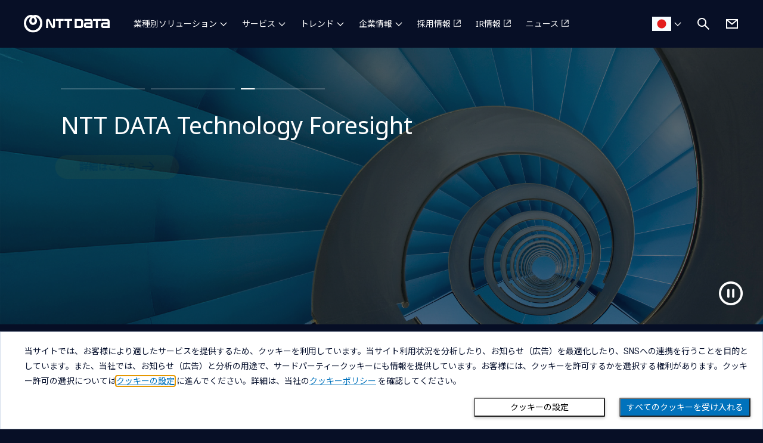

--- FILE ---
content_type: text/html; charset=utf-8
request_url: https://www.nttdata.com/jp/ja/
body_size: 12373
content:
<!DOCTYPE html>
<html lang="ja">
<head>
    
    <!-- Global Google Tag Manager -->
<script>(function(w,d,s,l,i){w[l]=w[l]||[];w[l].push({'gtm.start':
new Date().getTime(),event:'gtm.js'});var f=d.getElementsByTagName(s)[0],
j=d.createElement(s),dl=l!='dataLayer'?'&l='+l:'';j.async=true;j.src=
'https://www.googletagmanager.com/gtm.js?id='+i+dl;f.parentNode.insertBefore(j,f);
})(window,document,'script','dataLayer','GTM-5QJ7NFN');</script>

<script>(function(w,d,s,l,i){w[l]=w[l]||[];w[l].push({'gtm.start':
new Date().getTime(),event:'gtm.js'});var f=d.getElementsByTagName(s)[0],
j=d.createElement(s),dl=l!='dataLayer'?'&l='+l:'';j.async=true;j.src=
'https://www.googletagmanager.com/gtm.js?id='+i+dl;f.parentNode.insertBefore(j,f);
})(window,document,'script','dataLayer','GTM-TBMFKLH');</script>

<script>(function(w,d,s,l,i){w[l]=w[l]||[];w[l].push({'gtm.start':
new Date().getTime(),event:'gtm.js'});var f=d.getElementsByTagName(s)[0],
j=d.createElement(s),dl=l!='dataLayer'?'&l='+l:'';j.async=true;j.src=
'https://www.googletagmanager.com/gtm.js?id='+i+dl;f.parentNode.insertBefore(j,f);
})(window,document,'script','dataLayer','GTM-W9LKSTM');</script>

<script type="text/javascript" src="//nexus.ensighten.com/uw-nttdata/jp_ja/Bootstrap.js"></script>

<meta charset="utf-8">
<meta http-equiv="X-UA-Compatible" content="IE=edge">
<meta name="viewport" content="width=device-width, initial-scale=1">
<meta name="format-detection" content="telephone=no, address=no, email=no">
<title>NTTデータ</title>
<meta name="description" content="NTTデータ（国内事業会社）のウェブサイトです。NTTデータはテクノロジーを活用した事業変革や社会課題の解決に向けて、お客さまとともに未来を見つめ、さまざまなサービスを提供します。">
<link rel="canonical" href="https://www.nttdata.com/jp/ja/">
<link rel="shortcut icon" href="/jp/ja/-/media/assets/images/favicon.svg?rev=8365ca66efe648568ba9c65b837f66a6">
<link rel="apple-touch-icon-precomposed" href="/jp/ja/-/media/assets/images/apple-touch-icon.png?rev=5d128fccc2894d1ba2c7876f284fddd7">
<link rel="icon" type="image/png" href="/jp/ja/-/media/assets/images/android-chrome-256256.png?rev=b1d7877f056340d181794ead6f1b3c16">
<meta name="google-site-verification" content="jV65plYr6xAjIDW6WpXsrqB-EQZPPldA_mI0BalE7ww" />
<style>
.u-b-trbl-solid-white {
    border: 2px solid #FFF;
    padding: 3%;
}
  @media screen and (max-width: 767px) {
    a:hover .c-btn-text-arrow.c-btn-text-arrow--white-pc.c-btn-text-external::after {
      background-image: url(/jp/ja/-/media/assets/images/icon/white/external_link.svg) !important;
    }
  }  

  .c-btn-text-external--white {
    display: inline-flex;
    align-items: center;
    background: none;
    color: #fff;
    font-size: 1.4rem;
    font-weight: 700;
    line-height: 1;
    cursor: pointer;
  }

  .c-btn-text-external--white::after {
    content: '';
    flex: none;
    position: relative;
    left: 0;
    top: -1px;
    background: url(-/media/fdcaea6d61a64652be4cd66a4dcb91d3.ashx) no-repeat;
    background-size: 100%;
    margin-left: 8px;
    width: 16px;
    height: 16px;
  }
@media screen and (min-width: 768px) {
    #spotlight .p-block__inner {
        padding-top: 40px;
    }
}
</style>
<script type="application/ld+json">
{
  "@context": "https://schema.org",
  "@type": "WebSite",
  "name": "NTT DATA",
  "url": "https://www.nttdata.com/jp/ja/",
  "publisher": {
    "@type": "Organization",
    "name": "NTT DATA",
    "logo": "https://www.nttdata.com/jp/ja/-/media/assets/images/android-chrome-256256.png",
    "sameAs": [
    "https://www.facebook.com/NTTDATAJapan",
    "https://twitter.com/NTTDATA_PR"
    ],
  "image": [
      {
        "@type": "ImageObject",
        "url": "https://www.nttdata.com/jp/ja/-/media/assets/images/android-chrome-256256.png",
        "width": 256,
        "height": 256
      }
    ],
    "telephone": "03-5546-8202",
    "address": {
      "@type": "PostalAddress",
      "streetAddress": "豊洲3-3-3 豊洲センタービル",
      "addressLocality": "江東区",
      "addressRegion": "東京都",
      "addressCountry": "JP",
      "postalCode": "135-6033"
    }
  },
  "description": "NTTデータ（国内事業会社）のウェブサイトです。NTTデータはテクノロジーを活用した事業変革や社会課題の解決に向けて、お客さまとともに未来を見つめ、さまざまなサービスを提供します。"
}
</script>
<meta property="og:locale" content="ja-JP">
<meta property="og:type" content="website">
<meta property="og:site_name" content="NTTデータ">
<meta property="og:image" content="https://www.nttdata.com/jp/ja/-/media/assets/images/sns_share.png?rev=583d5951ace649c08be7a88679328a3b">
<meta property="og:url" content="https://www.nttdata.com/jp/ja/">
<meta property="og:title" content="NTTデータ">
<meta property="og:description" content="NTTデータ（国内事業会社）のウェブサイトです。NTTデータはテクノロジーを活用した事業変革や社会課題の解決に向けて、お客さまとともに未来を見つめ、さまざまなサービスを提供します。">
<meta name="twitter:card" content="summary">

<link rel="preconnect" href="https://fonts.googleapis.com">
<link rel="preconnect" href="https://fonts.gstatic.com" crossorigin>
<link href="https://fonts.googleapis.com/css2?family=Noto+Sans+JP:wght@400&display=swap" rel="stylesheet">
<link href="https://fonts.googleapis.com/css2?family=Noto+Sans:wght@100;300;400;500;700;900&display=swap" rel="stylesheet">



<link id="568094165f6840c2898e9d3de0d6b1f1" href="/jp/ja/-/media/assets/css/allmin.css?rev=75ee294b6212428ab97566d5cb44ab61" rel="stylesheet">
<link id="a6752fae35db4d77a09d811cc9cadde4" href="/styles/newCountry-selector.min.css?202408291440" rel="stylesheet">
<link id="2e73d4c2eb964fed8a4edf1ea3cc26ff" href="/jp/ja/-/media/assets/css/libs/swiperbundlemin.css?rev=ba00ed2b854743cab22ec67967a204f7" rel="stylesheet">
<link id="b2068a32b5034dafb7eb2d5bbfbeeaa4" href="/jp/ja/-/media/assets/css/style.css?rev=f11f5ab8ff5c449280eedd777c8def38" rel="stylesheet">


    

</head>
<body>
    
<!-- Google Tag Manager (noscript) -->
<noscript><iframe src="https://www.googletagmanager.com/ns.html?id=GTM-5QJ7NFN"
height="0" width="0" style="display:none;visibility:hidden"></iframe></noscript>
<!-- End Google Tag Manager (noscript) -->

<!-- Google Tag Manager (noscript) -->
<noscript><iframe src="https://www.googletagmanager.com/ns.html?id=GTM-TBMFKLH"
height="0" width="0" style="display:none;visibility:hidden"></iframe></noscript>
<!-- End Google Tag Manager (noscript) -->

<!-- Google Tag Manager (noscript) -->
<noscript><iframe src="https://www.googletagmanager.com/ns.html?id=GTM-W9LKSTM"
height="0" width="0" style="display:none;visibility:hidden"></iframe></noscript>
<!-- End Google Tag Manager (noscript) -->
    

    <div class="l-wrapper">
        <div class="l-wrapper__inner">
            
<header  class="l-header-ed23 is-jp is-regional ">
    <div class="l-header-ed23__inner">
        <div class="l-header-ed23__logo">
<h1>                <a href="/jp/ja" tracking_variable="global_navigation_logo">
                    <img src="/jp/ja/-/media/assets/images/header_logo.svg?iar=0&amp;rev=010dc1bd851f4d2aaaaf407cf338776b" class="l-header-ed23__logo__img u-w-100p" alt="NTT DATA Japan Corporation" DisableWebEdit="True" />
                </a>
</h1>
        </div>

<nav class="l-header-ed23__nav" id="navigation">
    <ul class="l-header-ed23__nav-main">
            <li class="l-header-ed23__nav-main__item ">
                        <button type="button" aria-controls="industries" aria-expanded="false" tracking-variable="global_navigation_industries">
                            業種別ソリューション
                        </button>
                            <div class="l-header-ed23__nav-main__item-wrap" id="industries">
                                <div class="l-header-ed23__nav-main__item-wrap__inner">

                                    <ul class="l-header-ed23__nav-main__second ">
                                            <li class="l-header-ed23__nav-main__second-item l-header-ed23__nav-main__second-item--large">
                                                <a href="/jp/ja/industries" honyaku="Industries" DisableWebEdit="True" tracking-variable="global_navigation_industries" navigation-category="industries">業種別ソリューション</a>
                                            </li>
                                                                                    <li class="l-header-ed23__nav-main__second-item ">
<a href="/jp/ja/industries/finance" honyaku="Financial-Services" DisableWebEdit="True" tracking-variable="global_navigation_industries" navigation-category="industries">金融</a>                                            </li>
                                            <li class="l-header-ed23__nav-main__second-item ">
<a href="/jp/ja/industries/government" honyaku="Public-Sector" DisableWebEdit="True" tracking-variable="global_navigation_industries" navigation-category="industries">官公庁・自治体</a>                                            </li>
                                            <li class="l-header-ed23__nav-main__second-item ">
<a href="/jp/ja/industries/healthcare" honyaku="Healthcare" DisableWebEdit="True" tracking-variable="global_navigation_industries" navigation-category="industries">医療・ヘルスケア</a>                                            </li>
                                            <li class="l-header-ed23__nav-main__second-item ">
<a href="/jp/ja/industries/resilience" honyaku="Resilience" DisableWebEdit="True" tracking-variable="global_navigation_industries" navigation-category="industries">防災・レジリエンス</a>                                            </li>
                                            <li class="l-header-ed23__nav-main__second-item ">
<a href="/jp/ja/industries/food" honyaku="Food" DisableWebEdit="True" tracking-variable="global_navigation_industries" navigation-category="industries">食品</a>                                            </li>
                                            <li class="l-header-ed23__nav-main__second-item ">
<a href="/jp/ja/industries/retail-distribution" honyaku="Retail-Distribution" DisableWebEdit="True" tracking-variable="global_navigation_industries" navigation-category="industries">流通・小売</a>                                            </li>
                                            <li class="l-header-ed23__nav-main__second-item ">
<a href="/jp/ja/industries/mobility" honyaku="Automotive" DisableWebEdit="True" tracking-variable="global_navigation_industries" navigation-category="industries">モビリティ</a>                                            </li>
                                            <li class="l-header-ed23__nav-main__second-item ">
<a href="/jp/ja/industries/lifescience" title="製薬・ライフサイエンス" honyaku="Life-Sciences-Pharma" DisableWebEdit="True" tracking-variable="global_navigation_industries" navigation-category="industries">製薬・ライフサイエンス</a>                                            </li>
                                            <li class="l-header-ed23__nav-main__second-item ">
<a href="/jp/ja/industries/agriculture" honyaku="Agriculture" DisableWebEdit="True" tracking-variable="global_navigation_industries" navigation-category="industries">食農・農業</a>                                            </li>
                                            <li class="l-header-ed23__nav-main__second-item ">
<a href="/jp/ja/industries/manufacturing" honyaku="Manufacturing" DisableWebEdit="True" tracking-variable="global_navigation_industries" navigation-category="industries">製造</a>                                            </li>
                                            <li class="l-header-ed23__nav-main__second-item ">
<a href="/jp/ja/industries/telecom_media" honyaku="Telco-Media" DisableWebEdit="True" tracking-variable="global_navigation_industries" navigation-category="industries">通信・放送</a>                                            </li>
                                            <li class="l-header-ed23__nav-main__second-item ">
<a href="/jp/ja/industries/utility" honyaku="Energy-Utilities" DisableWebEdit="True" tracking-variable="global_navigation_industries" navigation-category="industries">電力・ガス・水道</a>                                            </li>
                                            <li class="l-header-ed23__nav-main__second-item ">
<a href="/jp/ja/industries/construction" honyaku="Construction" DisableWebEdit="True" tracking-variable="global_navigation_industries" navigation-category="industries">建設・不動産</a>                                            </li>
                                            <li class="l-header-ed23__nav-main__second-item ">
<a href="/jp/ja/industries/individual" honyaku="Individual" DisableWebEdit="True" tracking-variable="global_navigation_industries" navigation-category="industries">個人のお客さま向け</a>                                            </li>
                                            <li class="l-header-ed23__nav-main__second-item ">
<a href="/jp/ja/industries/education" honyaku="Higher-Education-Research" DisableWebEdit="True" tracking-variable="global_navigation_industries" navigation-category="industries">教育</a>                                            </li>
                                    </ul>
                                </div>
                            </div>
            </li>
            <li class="l-header-ed23__nav-main__item ">
                        <button type="button" aria-controls="services" aria-expanded="false" tracking-variable="global_navigation_services">
                            サービス
                        </button>
                            <div class="l-header-ed23__nav-main__item-wrap" id="services">
                                <div class="l-header-ed23__nav-main__item-wrap__inner">

                                    <ul class="l-header-ed23__nav-main__second l-header-ed23__nav-main__second--4column">
                                            <li class="l-header-ed23__nav-main__second-item l-header-ed23__nav-main__second-item--large">
                                                <a href="/jp/ja/services" honyaku="Services" DisableWebEdit="True" tracking-variable="global_navigation_services" navigation-category="services">サービス</a>
                                            </li>
                                                                                    <li class="l-header-ed23__nav-main__second-item ">
                                                    <span class="l-header-ed23__nav-main__second-item__low-title">コンサルティング</span>
                                                    <ul class="l-header-ed23__nav-main__second__low">
                                                        
                                                                <li class="l-header-ed23__nav-main__second__low-item">
                                                                    <a href="/jp/ja/services/consulting" honyaku="Consulting" DisableWebEdit="True" tracking-variable="global_navigation_services" navigation-category="services">NTT DATAのコンサルティング</a>
                                                                </li>
                                                                <li class="l-header-ed23__nav-main__second__low-item">
                                                                    <a href="/jp/ja/services/strategy-consulting" honyaku="Strategy-Consulting" DisableWebEdit="True" tracking-variable="global_navigation_services" navigation-category="services">戦略コンサルティング</a>
                                                                </li>
                                                                <li class="l-header-ed23__nav-main__second__low-item">
                                                                    <a href="/jp/ja/services/social-innovation-consulting" honyaku="Social-Innovation-Consulting" DisableWebEdit="True" tracking-variable="global_navigation_services" navigation-category="services">社会課題コンサルティング</a>
                                                                </li>
                                                                <li class="l-header-ed23__nav-main__second__low-item">
                                                                    <a href="/jp/ja/services/business-consulting" honyaku="Business-Consulting" DisableWebEdit="True" tracking-variable="global_navigation_services" navigation-category="services">業務コンサルティング</a>
                                                                </li>
                                                                <li class="l-header-ed23__nav-main__second__low-item">
                                                                    <a href="/jp/ja/services/design-consulting" honyaku="Design-Consulting" DisableWebEdit="True" tracking-variable="global_navigation_services" navigation-category="services">デザインコンサルティング</a>
                                                                </li>
                                                                <li class="l-header-ed23__nav-main__second__low-item">
                                                                    <a href="/jp/ja/services/transformation-support" honyaku="Transformation-Support" DisableWebEdit="True" tracking-variable="global_navigation_services" navigation-category="services">変革支援コンサルティング</a>
                                                                </li>
                                                                <li class="l-header-ed23__nav-main__second__low-item">
                                                                    <a href="/jp/ja/services/application-services" honyaku="Application-Services" DisableWebEdit="True" tracking-variable="global_navigation_services" navigation-category="services">アプリケーション・サービス</a>
                                                                </li>
                                                                <li class="l-header-ed23__nav-main__second__low-item">
                                                                    <a href="/jp/ja/services/technology-consulting" honyaku="Technology-Consulting" DisableWebEdit="True" tracking-variable="global_navigation_services" navigation-category="services">テクノロジーコンサルティング</a>
                                                                </li>
                                                    </ul>
                                            </li>
                                            <li class="l-header-ed23__nav-main__second-item ">
                                                    <span class="l-header-ed23__nav-main__second-item__low-title">ビジネスニーズ</span>
                                                    <ul class="l-header-ed23__nav-main__second__low">
                                                        
                                                                <li class="l-header-ed23__nav-main__second__low-item">
                                                                    <a href="/jp/ja/services/crm" honyaku="CRM" DisableWebEdit="True" tracking-variable="global_navigation_services" navigation-category="services">CRM（Salesforce）</a>
                                                                </li>
                                                                <li class="l-header-ed23__nav-main__second__low-item">
                                                                    <a href="/jp/ja/services/erp" honyaku="ERP" DisableWebEdit="True" tracking-variable="global_navigation_services" navigation-category="services">ERP（SAP/Biz∫）</a>
                                                                </li>
                                                                <li class="l-header-ed23__nav-main__second__low-item">
                                                                    <a href="/jp/ja/services/payment" honyaku="Payment" DisableWebEdit="True" tracking-variable="global_navigation_services" navigation-category="services">顧客接点・決済</a>
                                                                </li>
                                                                <li class="l-header-ed23__nav-main__second__low-item">
                                                                    <a href="/jp/ja/services/carbon-neutral" honyaku="Carbon-Neutral" DisableWebEdit="True" tracking-variable="global_navigation_services" navigation-category="services">カーボンニュートラル</a>
                                                                </li>
                                                                <li class="l-header-ed23__nav-main__second__low-item">
                                                                    <a href="/jp/ja/services/scm" DisableWebEdit="True" tracking-variable="global_navigation_services" navigation-category="services">SCM</a>
                                                                </li>
                                                                <li class="l-header-ed23__nav-main__second__low-item">
                                                                    <a href="/jp/ja/services/logistics" honyaku="Scm-Logistics" DisableWebEdit="True" tracking-variable="global_navigation_services" navigation-category="services">ロジスティクス</a>
                                                                </li>
                                                                <li class="l-header-ed23__nav-main__second__low-item">
                                                                    <a href="/jp/ja/services/electronic_application" honyaku="Electronic-Application" DisableWebEdit="True" tracking-variable="global_navigation_services" navigation-category="services">電子申請</a>
                                                                </li>
                                                    </ul>
                                            </li>
                                            <li class="l-header-ed23__nav-main__second-item ">
                                                    <span class="l-header-ed23__nav-main__second-item__low-title">テクノロジー</span>
                                                    <ul class="l-header-ed23__nav-main__second__low">
                                                        
                                                                <li class="l-header-ed23__nav-main__second__low-item">
                                                                    <a href="/jp/ja/services/data-and-intelligence" honyaku="Data-Intelligence" DisableWebEdit="True" tracking-variable="global_navigation_services" navigation-category="services">データ＆インテリジェンス</a>
                                                                </li>
                                                                <li class="l-header-ed23__nav-main__second__low-item">
                                                                    <a href="/jp/ja/services/generative-ai" honyaku="Generative-Ai" DisableWebEdit="True" tracking-variable="global_navigation_services" navigation-category="services">生成AI（Generative AI）</a>
                                                                </li>
                                                                <li class="l-header-ed23__nav-main__second__low-item">
                                                                    <a href="/jp/ja/services/adm" honyaku="Adm" DisableWebEdit="True" tracking-variable="global_navigation_services" navigation-category="services">アプリケーション開発・管理</a>
                                                                </li>
                                                                <li class="l-header-ed23__nav-main__second__low-item">
                                                                    <a href="/jp/ja/services/dataspace" honyaku="Data-Space" DisableWebEdit="True" tracking-variable="global_navigation_services" navigation-category="services">データスペース</a>
                                                                </li>
                                                                <li class="l-header-ed23__nav-main__second__low-item">
                                                                    <a href="/jp/ja/services/blockchain" honyaku="Blockchain" DisableWebEdit="True" tracking-variable="global_navigation_services" navigation-category="services">ブロックチェーン</a>
                                                                </li>
                                                                <li class="l-header-ed23__nav-main__second__low-item">
                                                                    <a href="/jp/ja/services/quantum" honyaku="Quantum" DisableWebEdit="True" tracking-variable="global_navigation_services" navigation-category="services">量子コンピュータ・イジングマシン</a>
                                                                </li>
                                                                <li class="l-header-ed23__nav-main__second__low-item">
                                                                    <a href="/jp/ja/services/digital-twin" honyaku="Digital-Twin" DisableWebEdit="True" tracking-variable="global_navigation_services" navigation-category="services">デジタルツイン</a>
                                                                </li>
                                                                <li class="l-header-ed23__nav-main__second__low-item">
                                                                    <a href="/jp/ja/services/iot" honyaku="Iot" DisableWebEdit="True" tracking-variable="global_navigation_services" navigation-category="services">IoT</a>
                                                                </li>
                                                                <li class="l-header-ed23__nav-main__second__low-item">
                                                                    <a href="/jp/ja/services/robotics" honyaku="Robotics" DisableWebEdit="True" tracking-variable="global_navigation_services" navigation-category="services">ロボティクス・RPA</a>
                                                                </li>
                                                    </ul>
                                            </li>
                                            <li class="l-header-ed23__nav-main__second-item ">
                                                    <span class="l-header-ed23__nav-main__second-item__low-title">ITインフラ・運用</span>
                                                    <ul class="l-header-ed23__nav-main__second__low">
                                                        
                                                                <li class="l-header-ed23__nav-main__second__low-item">
                                                                    <a href="/jp/ja/services/cloud" honyaku="Cloud" DisableWebEdit="True" tracking-variable="global_navigation_services" navigation-category="services">クラウド</a>
                                                                </li>
                                                                <li class="l-header-ed23__nav-main__second__low-item">
                                                                    <a href="/jp/ja/services/network" honyaku="Network-Services" DisableWebEdit="True" tracking-variable="global_navigation_services" navigation-category="services">ネットワーク</a>
                                                                </li>
                                                                <li class="l-header-ed23__nav-main__second__low-item">
                                                                    <a href="/jp/ja/services/datacenter" honyaku="Data-Center-Services" DisableWebEdit="True" tracking-variable="global_navigation_services" navigation-category="services">データセンター</a>
                                                                </li>
                                                                <li class="l-header-ed23__nav-main__second__low-item">
                                                                    <a href="/jp/ja/services/security" honyaku="Cybersecurity" DisableWebEdit="True" tracking-variable="global_navigation_services" navigation-category="services">サイバーセキュリティ</a>
                                                                </li>
                                                                <li class="l-header-ed23__nav-main__second__low-item">
                                                                    <a href="/jp/ja/services/business-process-services" honyaku="BPS" DisableWebEdit="True" tracking-variable="global_navigation_services" navigation-category="services">BPS（Business Process Services）</a>
                                                                </li>
                                                    </ul>
                                            </li>
                                    </ul>
                                </div>
                            </div>
            </li>
            <li class="l-header-ed23__nav-main__item ">
                        <button type="button" aria-controls="trend" aria-expanded="false" tracking-variable="global_navigation_trend">
                            トレンド
                        </button>
                            <div class="l-header-ed23__nav-main__item-wrap" id="trend">
                                <div class="l-header-ed23__nav-main__item-wrap__inner">

                                    <ul class="l-header-ed23__nav-main__second ">
                                                                                    <li class="l-header-ed23__nav-main__second-item ">
                                                    <span class="l-header-ed23__nav-main__second-item__low-title">ブログ: DATA INSIGHT</span>
                                                    <ul class="l-header-ed23__nav-main__second__low">
                                                        
                                                                <li class="l-header-ed23__nav-main__second__low-item">
                                                                    <a href="/jp/ja/trends/data-insight/industry" honyaku="Blog-Trends" DisableWebEdit="True" tracking-variable="global_navigation_trend" navigation-category="trend">業界トレンド／展望</a>
                                                                </li>
                                                                <li class="l-header-ed23__nav-main__second__low-item">
                                                                    <a href="/jp/ja/trends/data-insight/tech" honyaku="Blog-Foresights" DisableWebEdit="True" tracking-variable="global_navigation_trend" navigation-category="trend">技術トレンド／展望</a>
                                                                </li>
                                                                <li class="l-header-ed23__nav-main__second__low-item">
                                                                    <a href="/jp/ja/trends/data-insight/cases" honyaku="Blog-Cases" DisableWebEdit="True" tracking-variable="global_navigation_trend" navigation-category="trend">事例</a>
                                                                </li>
                                                                <li class="l-header-ed23__nav-main__second__low-item">
                                                                    <a href="/jp/ja/trends/data-insight" honyaku="Blog-Data-Insight" DisableWebEdit="True" tracking-variable="global_navigation_trend" navigation-category="trend">すべての記事を見る</a>
                                                                </li>
                                                    </ul>
                                            </li>
                                            <li class="l-header-ed23__nav-main__second-item ">
                                                    <span class="l-header-ed23__nav-main__second-item__low-title">NTTデータの取り組み</span>
                                                    <ul class="l-header-ed23__nav-main__second__low">
                                                        
                                                                <li class="l-header-ed23__nav-main__second__low-item">
                                                                    <a href="/jp/ja/trends/case" honyaku="Clients-Cases" DisableWebEdit="True" tracking-variable="global_navigation_trend" navigation-category="trend">お客さま事例</a>
                                                                </li>
                                                                <li class="l-header-ed23__nav-main__second__low-item">
                                                                    <a href="/jp/ja/trends/event" honyaku="Events" DisableWebEdit="True" tracking-variable="global_navigation_trend" navigation-category="trend">イベント・セミナー</a>
                                                                </li>
                                                                <li class="l-header-ed23__nav-main__second__low-item">
                                                                    <a href="/jp/ja/trends/socialdesign" honyaku="socialdesign" DisableWebEdit="True" tracking-variable="global_navigation_trend" navigation-category="trend">NTTデータがめざす社会課題解決</a>
                                                                </li>
                                                    </ul>
                                            </li>
                                    </ul>
                                </div>
                            </div>
            </li>
            <li class="l-header-ed23__nav-main__item ">
                        <button type="button" aria-controls="about-us" aria-expanded="false" tracking-variable="global_navigation_about-us">
                            企業情報
                        </button>
                            <div class="l-header-ed23__nav-main__item-wrap" id="about-us">
                                <div class="l-header-ed23__nav-main__item-wrap__inner">

                                    <ul class="l-header-ed23__nav-main__second ">
                                                                                    <li class="l-header-ed23__nav-main__second-item ">
                                                    <span class="l-header-ed23__nav-main__second-item__low-title">NTTデータ（国内事業会社）</span>
                                                    <ul class="l-header-ed23__nav-main__second__low">
                                                        
                                                                <li class="l-header-ed23__nav-main__second__low-item">
                                                                    <a href="/jp/ja/about-us" honyaku="About-Us" DisableWebEdit="True" tracking-variable="global_navigation_about-us" navigation-category="about-us">企業情報</a>
                                                                </li>
                                                                <li class="l-header-ed23__nav-main__second__low-item">
                                                                    <a href="/jp/ja/about-us/profile" honyaku="Corporate-Profile" DisableWebEdit="True" tracking-variable="global_navigation_about-us" navigation-category="about-us">プロフィール</a>
                                                                </li>
                                                                <li class="l-header-ed23__nav-main__second__low-item">
                                                                    <a href="/jp/ja/about-us/message" honyaku="CEO-Message" DisableWebEdit="True" tracking-variable="global_navigation_about-us" navigation-category="about-us">社長メッセージ</a>
                                                                </li>
                                                                <li class="l-header-ed23__nav-main__second__low-item">
                                                                    <a href="/jp/ja/about-us/director" honyaku="Leaders" DisableWebEdit="True" tracking-variable="global_navigation_about-us" navigation-category="about-us">役員一覧</a>
                                                                </li>
                                                                <li class="l-header-ed23__nav-main__second__low-item">
                                                                    <a href="/jp/ja/technology" honyaku="Our-Technology" DisableWebEdit="True" tracking-variable="global_navigation_about-us" navigation-category="about-us">NTTデータのテクノロジー</a>
                                                                </li>
                                                    </ul>
                                            </li>
                                            <li class="l-header-ed23__nav-main__second-item ">
                                                    <span class="l-header-ed23__nav-main__second-item__low-title">NTTデータグループ（持株会社）</span>
                                                    <ul class="l-header-ed23__nav-main__second__low">
                                                        
                                                                <li class="l-header-ed23__nav-main__second__low-item">
                                                                    <a href="/global/ja/about-us/" target="_blank" honyaku="About-Us" DisableWebEdit="True" class="c-btn-text-external" tracking-variable="global_navigation_about-us" navigation-category="about-us" aria-label="企業情報を別ウィンドウで開く">企業情報</a>
                                                                </li>
                                                                <li class="l-header-ed23__nav-main__second__low-item">
                                                                    <a href="/global/ja/about-us/profile/" target="_blank" honyaku="Corporate-Profile" DisableWebEdit="True" class="c-btn-text-external" tracking-variable="global_navigation_about-us" navigation-category="about-us" aria-label="プロフィールを別ウィンドウで開く">プロフィール</a>
                                                                </li>
                                                                <li class="l-header-ed23__nav-main__second__low-item">
                                                                    <a href="/global/ja/about-us/message/" target="_blank" honyaku="CEO-Message" DisableWebEdit="True" class="c-btn-text-external" tracking-variable="global_navigation_about-us" navigation-category="about-us" aria-label="社長メッセージを別ウィンドウで開く">社長メッセージ</a>
                                                                </li>
                                                                <li class="l-header-ed23__nav-main__second__low-item">
                                                                    <a href="/global/ja/about-us/mission/" target="_blank" honyaku="Mission" DisableWebEdit="True" class="c-btn-text-external" tracking-variable="global_navigation_about-us" navigation-category="about-us" aria-label="Our Wayを別ウィンドウで開く">Our Way</a>
                                                                </li>
                                                                <li class="l-header-ed23__nav-main__second__low-item">
                                                                    <a href="/global/ja/about-us/leaders/" target="_blank" honyaku="Leaders" DisableWebEdit="True" class="c-btn-text-external" tracking-variable="global_navigation_about-us" navigation-category="about-us" aria-label="役員一覧を別ウィンドウで開く">役員一覧</a>
                                                                </li>
                                                                <li class="l-header-ed23__nav-main__second__low-item">
                                                                    <a href="/global/ja/sustainability/" target="_blank" honyaku="Sustainability" DisableWebEdit="True" class="c-btn-text-external" tracking-variable="global_navigation_about-us" navigation-category="about-us" aria-label="サステナビリティを別ウィンドウで開く">サステナビリティ</a>
                                                                </li>
                                                                <li class="l-header-ed23__nav-main__second__low-item">
                                                                    <a href="/global/ja/about-us/group/" target="_blank" honyaku="Group-companies" DisableWebEdit="True" class="c-btn-text-external" tracking-variable="global_navigation_about-us" navigation-category="about-us" aria-label="グループ会社を別ウィンドウで開く">グループ会社</a>
                                                                </li>
                                                                <li class="l-header-ed23__nav-main__second__low-item">
                                                                    <a href="/global/ja/about-us/socialactivity/" target="_blank" honyaku="Sponsorship" DisableWebEdit="True" class="c-btn-text-external" tracking-variable="global_navigation_about-us" navigation-category="about-us" aria-label="協賛・文化活動を別ウィンドウで開く">協賛・文化活動</a>
                                                                </li>
                                                                <li class="l-header-ed23__nav-main__second__low-item">
                                                                    <a href="/global/ja/about-us/proc/" target="_blank" honyaku="Proc" DisableWebEdit="True" class="c-btn-text-external" tracking-variable="global_navigation_about-us" navigation-category="about-us" aria-label="取引先企業の皆様へを別ウィンドウで開く">取引先企業の皆様へ</a>
                                                                </li>
                                                    </ul>
                                            </li>
                                            <li class="l-header-ed23__nav-main__second-item ">
                                                    <span class="l-header-ed23__nav-main__second-item__low-title">NTT DATA, Inc.（海外事業会社）</span>
                                                    <ul class="l-header-ed23__nav-main__second__low">
                                                        
                                                                <li class="l-header-ed23__nav-main__second__low-item">
                                                                    <a href="/global/ja/about-us/nttdata-inc/" target="_blank" honyaku="Nttdata-Inc" DisableWebEdit="True" class="c-btn-text-external" tracking-variable="global_navigation_about-us" navigation-category="about-us" aria-label="企業情報を別ウィンドウで開く">企業情報</a>
                                                                </li>
                                                    </ul>
                                            </li>
                                    </ul>
                                </div>
                            </div>
            </li>
            <li class="l-header-ed23__nav-main__item ">
<a href="/global/ja/recruit/" target="_blank" DisableWebEdit="True" class="c-btn-text-external" tracking-variable="global_navigation_recruit" navigation-category="recruit" aria-label="採用情報を別ウィンドウで開く">採用情報</a>            </li>
            <li class="l-header-ed23__nav-main__item ">
<a href="/global/ja/investors/" target="_blank" DisableWebEdit="True" class="c-btn-text-external" tracking-variable="global_navigation_ir" navigation-category="ir" aria-label="IR情報を別ウィンドウで開く">IR情報</a>            </li>
            <li class="l-header-ed23__nav-main__item ">
<a href="/global/ja/news/" target="_blank" DisableWebEdit="True" class="c-btn-text-external" tracking-variable="global_navigation_news" navigation-category="news" aria-label="ニュースを別ウィンドウで開く">ニュース</a>            </li>
    </ul>
    <ul class="l-header-ed23__nav-sub">
            <li class="l-header-ed23__nav-sub__item is-group-contact">
                <a href="/jp/ja/contact-us" title="お問い合わせ" DisableWebEdit="True" tracking-variable="global_navigation_contact-us">お問い合わせ</a>
            </li>
            <li class="l-header-ed23__nav-sub__item is-regional-country">
                <button class="l-header-ed23__country-btn" tracking-variable="global_navigation_country">NTT DATA - 日本</button>
            </li>
    </ul>
</nav>        <div class="l-header-ed23__country">
                    <button class="l-header-ed23__country-btn" tracking-variable="global_navigation_country" aria-controls="countrySelectorModal" aria-expanded="false" title="国・言語選択ダイアログを開く">
                        <img src="/jp/ja/-/media/common/flags/jp---japan.png?h=24&amp;iar=0&amp;w=32&amp;rev=ce2151ce6beb4e2da2a245b5e5c1f09f" alt="国を選択する 日本 (Nippon) - 日本語で表示中" disablewebedit="True">
                    </button>

        </div>

<div class="l-header-ed23__search">
    <button class="l-header-ed23__search-btn" aria-controls="search" aria-expanded="false">
        <img src="/jp/ja/-/media/assets/images/icon/white/search.svg?iar=0&amp;rev=a15e01ff96ff497cb5e87dccfafaa61f" alt="サイト内検索を開く" DisableWebEdit="True" />
    </button>
    <div class="l-header-ed23__search__inner" id="search">
        <div id="headerSearchForm" class="l-header__search-form">
            <form action="/jp/ja/search-result" method="get" class="l-header__search-form">
                <input type="text" class="l-header__search-form__input" id="search-box" name="query" autocomplete="off" title="サイト内検索" placeholder="何をお探しですか？">
                <button type="submit" class="l-header__search-form__button" aria-label="検索する">
                    <i class="fa-solid fa-magnifying-glass"></i>
                </button>
                <button type="button" class="l-header__search-form__close" aria-label="検索をクリア">
                    <i class="fa-solid fa-circle-xmark"></i>
                </button>
            </form>
            <div class="l-header__search-form__select">
                <ul class="l-header__search-form__suggestions suggestions">
                </ul>
            </div>
        </div>
    </div>
</div>

            <div class="l-header-ed23__contact">
                <a href="/jp/ja/contact-us" title="お問い合わせ" DisableWebEdit="True" tracking-variable="global_navigation_contact-us">
                <img src="/jp/ja/-/media/assets/images/icon/white/mail.svg?iar=0&amp;rev=96f83af910214caf988c9e290fe92375" alt="お問い合わせ" DisableWebEdit="True" />
                    <span>お問い合わせ</span>
                </a>
            </div>
        <div class="l-header-ed23__ico-menu">
            <button aria-controls="navigation" aria-expanded="false" aria-label=""></button>
        </div>
    </div>
</header>

            <main class="l-main">
                
<section  class="p-mainvisual   " role="region" aria-roledescription="carousel">
        <h2 class="u-visually-hidden">最新のNTTデータ</h2>
    <div class="swiper">
        <div class="swiper-wrapper">
                <div class="swiper-slide">

    <div class=" c-mask-img">
        <picture>
                <source media="(max-width:767px)" srcset="/jp/ja/-/media/nttdatajapan/images/home/top-panel/carousel-header/top-kv_02_sp.jpg?rev=11ae535e602e429d8ba2e56b9ec23cd7" aria-hidden="true" />
                <source media="(min-width:768px)" srcset="/jp/ja/-/media/nttdatajapan/images/home/top-panel/carousel-header/top-kv_02.jpg?rev=f9f9785292e34f6e9db0b1366690b611" aria-hidden="true" />
            <img src="/jp/ja/-/media/nttdatajapan/images/home/top-panel/carousel-header/top-kv_02.jpg?h=730&amp;iar=0&amp;w=2012&amp;rev=f9f9785292e34f6e9db0b1366690b611" class="js-object-fit-images" alt="">
        </picture>
    </div>
                    <div class="p-mainvisual__inner">
                            <h3 class="p-mainvisual__title u-ta-left" >生成AI（Generative AI）</h3>
                                                                            <div class="u-mt-large u-ta-left">
                                <a class="c-btn-important-arrow" href="/jp/ja/services/generative-ai" id="top_area_kv_01">詳細はこちら</a>
                            </div>
                    </div>
                </div>
                <div class="swiper-slide">

    <div class=" c-mask-img">
        <picture>
                <source media="(max-width:767px)" srcset="/jp/ja/-/media/nttdatajapan/images/home/top-panel/carousel-header/top-kv_03_sp.jpg?rev=c570ea4373d3444cafdf1b466f7dbfd5" aria-hidden="true" />
                <source media="(min-width:768px)" srcset="/jp/ja/-/media/nttdatajapan/images/home/top-panel/carousel-header/top-kv_03.jpg?rev=30817f57f43c432b8fd86eb28bf82a10" aria-hidden="true" />
            <img src="/jp/ja/-/media/nttdatajapan/images/home/top-panel/carousel-header/top-kv_03.jpg?h=730&amp;iar=0&amp;w=2012&amp;rev=30817f57f43c432b8fd86eb28bf82a10" class="js-object-fit-images" alt="">
        </picture>
    </div>
                    <div class="p-mainvisual__inner">
                            <h3 class="p-mainvisual__title u-ta-left" >NTTデータのコンサルティング</h3>
                                                                            <div class="u-mt-large u-ta-left">
                                <a class="c-btn-important-arrow" href="/jp/ja/services/consulting" id="top_area_kv_02">詳細はこちら</a>
                            </div>
                    </div>
                </div>
                <div class="swiper-slide">

    <div class=" c-mask-img">
        <picture>
                <source media="(max-width:767px)" srcset="/jp/ja/-/media/nttdatajapan/images/home/top-panel/carousel-header/top-kv_04_sp.jpg?rev=983a6a62a6f841f6a93a7891ab9de921" aria-hidden="true" />
                <source media="(min-width:768px)" srcset="/jp/ja/-/media/nttdatajapan/images/home/top-panel/carousel-header/top-kv_04.jpg?rev=73aa7b5edfaa4152b40e3ac3d23e9f58" aria-hidden="true" />
            <img src="/jp/ja/-/media/nttdatajapan/images/home/top-panel/carousel-header/top-kv_04.jpg?h=730&amp;iar=0&amp;w=2012&amp;rev=73aa7b5edfaa4152b40e3ac3d23e9f58" class="js-object-fit-images" alt="">
        </picture>
    </div>
                    <div class="p-mainvisual__inner">
                            <h3 class="p-mainvisual__title u-ta-left" lang="en">NTT DATA Technology Foresight</h3>
                                                                            <div class="u-mt-large u-ta-left">
                                <a class="c-btn-important-arrow" href="/jp/ja/technology/trend-listing" id="top_area_kv_03">詳細はこちら</a>
                            </div>
                    </div>
                </div>
        </div>

        <div class="swiper-pagination-box">
            <div class="swiper-button-prev" title="前のスライドを表示">
                <span class="u-visually-hidden">前のスライドへ</span>
            </div>
            <div class="swiper-pagination"></div>
            <div class="swiper-button-next" title="次のスライドを表示">
                <span class="u-visually-hidden">次のスライドへ</span>
            </div>
        </div>
        <button class="swiper-button-switch is-swiper">
            <span class="u-visually-hidden">スライド表示を停止・再開</span>
        </button>
    </div>

    <div class="swiper-thumb-progressbar">
        <div class="swiper-wrapper">
                <div class="swiper-slide">
                    <p class="swiper-item-titel">&nbsp;</p>
                    <div class="progressbar"></div>
                </div>
                <div class="swiper-slide">
                    <p class="swiper-item-titel">&nbsp;</p>
                    <div class="progressbar"></div>
                </div>
                <div class="swiper-slide">
                    <p class="swiper-item-titel">&nbsp;</p>
                    <div class="progressbar"></div>
                </div>
        </div>
    </div>
</section>
                

<section id="spotlight" class="p-block   ">
    <div class="p-block__inner">
    <h2  class="c-head-lg  " lang="en">
        Spotlight
    </h2>
    

<div class="c-3column c-2column-tab">

    <div class="p-panel p-panel-link">
      <div class="p-panel__img c-img-hover-zoom">
        <img src="/jp/ja/-/media/nttdatajapan/images/data-insight/2025/1118/index_list.jpg?rev=91cc7b3374d44176881a406513a521f5" class="js-object-fit-images" alt="" />
      </div>
      <div class="p-panel__body js-match-height">
        <p class="p-panel__shoulder u-mb-medium js-match-height-04">レポート＆コラム</p>
        <p class="p-panel__title js-line-clamp-03 js-match-height-01 u-mb-x-small">
          変革が問われるシェアードサービスセンター（SSC）
        </p>
        <p class="p-panel__link">
          <a id="top_area_spotlight_01" href="/jp/ja/trends/data-insight/2025/1118" aria-label="変革が問われるシェアードサービスセンター（SSC）の詳細はこちら">
            <span class="c-btn-text-arrow ">詳細はこちら</span>
          </a>
        </p>
      </div>
    </div>
    
    <div class="p-panel p-panel-link">
      <div class="p-panel__img c-img-hover-zoom">
        <img src="/jp/ja/-/media/nttdatajapan/images/data-insight/2025/1201/index_list.png?rev=a6272d61c4d7479abeddbce898f558d1" class="js-object-fit-images" alt="" />
      </div>
      <div class="p-panel__body js-match-height">
        <p class="p-panel__shoulder u-mb-medium js-match-height-04">レポート＆コラム</p>
        <p class="p-panel__title js-line-clamp-03 js-match-height-01 u-mb-x-small">
          2025年のトレンドとは？生成AIを活用したソフトウェア開発の現在地
        </p>
        <p class="p-panel__link">
          <a id="top_area_spotlight_02" href="/jp/ja/trends/data-insight/2025/1201" aria-label="2025年のトレンドとは？生成AIを活用したソフトウェア開発の現在地の詳細はこちら">
            <span class="c-btn-text-arrow ">詳細はこちら</span>
          </a>
        </p>
      </div>
    </div>

    <div class="p-panel p-panel-link">
      <div class="p-panel__img c-img-hover-zoom">
        <img src="/jp/ja/-/media/nttdatajapan/images/data-insight/2025/1202/index_list.jpg?rev=7718fb74267c4cddadaa6474247f9c8d" class="js-object-fit-images" alt="" />
      </div>
      <div class="p-panel__body js-match-height">
        <p class="p-panel__shoulder u-mb-medium js-match-height-04">レポート＆コラム</p>
        <p class="p-panel__title js-line-clamp-03 js-match-height-01 u-mb-x-small">
          3年で約4倍以上の導入数に。預貯金等照会業務のDXはなぜこれほど普及したのか
        </p>
        <p class="p-panel__link">
          <a id="top_area_spotlight_03" href="/jp/ja/trends/data-insight/2025/1202" aria-label="3年で約4倍以上の導入数に。預貯金等照会業務のDXはなぜこれほど普及したのかの詳細はこちら">
            <span class="c-btn-text-arrow">詳細はこちら</span>
          </a>
        </p>
      </div>
    </div>
    
    <div class="p-panel p-panel-link">
      <div class="p-panel__img c-img-hover-zoom">
        <img src="/jp/ja/-/media/nttdatajapan/images/data-insight/2025/1110/index_list.jpg?rev=e9155cf76979447d8f30e34a60e957a9" class="js-object-fit-images" alt="" />
      </div>
      <div class="p-panel__body js-match-height">
        <p class="p-panel__shoulder u-mb-medium js-match-height-04">レポート＆コラム</p>
        <p class="p-panel__title js-line-clamp-03 js-match-height-01 u-mb-x-small">
          次世代エネルギー「SAF」普及を促進する業界横断デジタルプラットフォーム
        </p>
        <p class="p-panel__link">
          <a id="top_area_spotlight_04" href="/jp/ja/trends/data-insight/2025/1110" aria-label="次世代エネルギー「SAF」普及を促進する業界横断デジタルプラットフォームの詳細はこちら">
            <span class="c-btn-text-arrow ">詳細はこちら</span>
          </a>
        </p>
      </div>
    </div>
  
    <div class="p-panel p-panel-link">
      <div class="p-panel__img c-img-hover-zoom">
        <img src="/jp/ja/-/media/nttdatajapan/images/data-insight/2025/1007/index_list.jpg?rev=5e517c4ade0d413f9a607f9b09c90b6e" class="js-object-fit-images" alt="" />
      </div>
      <div class="p-panel__body js-match-height">
        <p class="p-panel__shoulder u-mb-medium js-match-height-04">レポート＆コラム</p>
        <p class="p-panel__title js-line-clamp-03 js-match-height-01 u-mb-x-small">
          AIエージェントを安全に活用するための「AIガバナンス」最新動向
        </p>
        <p class="p-panel__link">
          <a id="top_area_spotlight_05" href="/jp/ja/trends/data-insight/2025/1007" aria-label="AIエージェントを安全に活用するための「AIガバナンス」最新動向の詳細はこちら">
            <span class="c-btn-text-arrow">詳細はこちら</span>
          </a>
        </p>
      </div>
    </div>
    
    <div class="p-panel p-panel-link">
      <div class="p-panel__img c-img-hover-zoom">
        <img src="/jp/ja/-/media/nttdatajapan/images/data-insight/2025/1117/index_list.jpg?rev=1f09d82ee61f46ae866c41e2759de3c5" class="js-object-fit-images" alt="" />
      </div>
      <div class="p-panel__body js-match-height">
        <p class="p-panel__shoulder u-mb-medium js-match-height-04">レポート＆コラム</p>
        <p class="p-panel__title js-line-clamp-03 js-match-height-01 u-mb-x-small">
         テクノロジー×サステナビリティ（2）ホワイトペーパー2025～データ連携基盤～
        </p>
        <p class="p-panel__link">
          <a id="top_area_spotlight_06" href="/jp/ja/trends/data-insight/2025/1117" aria-label="テクノロジー×サステナビリティ（2）ホワイトペーパー2025～データ連携基盤～の詳細はこちら">
            <span class="c-btn-text-arrow ">詳細はこちら</span>
          </a>
        </p>
      </div>
    </div>
  
  </div>

    </div>
</section>

<section  class="p-block   ">
    <div class="p-block__inner">
            <h2  class="c-head-lg " lang="en">
                NEWS
            </h2>
                

<ul class="c-list-news-date-merge">
        <li>
            <div>
                <p class="c-list-news-date-merge__date" role="heading" aria-level="3">2026年1月16日</p>
            </div>
            <div>
                <div class="c-list-news-date-merge-list-link">
                    <div class="c-list-news-date-merge__detail">
                            <p class="c-list-news-date-merge__category">
                                        <span class="label-nttdata">株式会社NTTデータ</span>
                                トピックス
                            </p>
                        <p class="u-lh-15">
                            <a href="/global/ja/news/topics/2026/011600" target="_blank" class="c-btn-text-external">アクワイアリング共同プラットフォーム®を三菱UFJニコス、ジャックスに提供<span class="u-visually-hidden">新しいウィンドウで開きます。</span></a>
                        </p>
                    </div>
                </div>
                        <div class="c-list-news-date-merge-list-link">
                            <div class="c-list-news-date-merge__detail">
                                    <p class="c-list-news-date-merge__category">
                                                <span class="label-nttdata">株式会社NTTデータ</span>
                                        第三者評価
                                    </p>
                                <p class="u-lh-15">
                                    <a href="/global/ja/news/evaluation/2026/011600" target="_blank" class="c-btn-text-external">IDCの「IDC MarketScape: Japan Managed Hybrid and Multi-public Cloud Services 2025 Vendor Assessment」においてリーダーに選出<span class="u-visually-hidden">新しいウィンドウで開きます。</span></a>
                                </p>
                            </div>
                        </div>
                        <div class="c-list-news-date-merge-list-link">
                            <div class="c-list-news-date-merge__detail">
                                    <p class="c-list-news-date-merge__category">
                                        報道発表/グループ会社
                                    </p>
                                <p class="u-lh-15">
                                    <a href="/global/ja/news/group/2026/011600" target="_blank" class="c-btn-text-external">横浜市で、自動運転におけるローカル5Gと路側インフラを活用した自動運転走行支援 および無線リソース最適化による車内遠隔監視の実証を開始（株式会社NTTデータ経営研究所）<span class="u-visually-hidden">新しいウィンドウで開きます。</span></a>
                                </p>
                            </div>
                        </div>

            </div>
        </li>
</ul>
            <div class="u-mt-xx-large u-ta-center">
                <a class="c-btn-arrow c-btn-text-external" href="/global/ja/news/" DisableWebEdit="False" target="_blank" aria-label="すべてのニュースを別ウィンドウで開く">すべてのニュースを見る</a>
            </div>
    </div>
</section>

<div  class="p-block c-bg-smart-navy-700  ">
    <div class="p-block__inner">
        

<p class="u-b-trbl-solid-white">当社の代表電話番号である03-5546-8202（以下、「代表電話番号」という。）から、NTTや警察を名乗って料金未納や電話が使用できなくなるといった不審電話がかかってくる事象が発生しております。<br />
当社では代表電話番号から直接電話をかけることはございませんので、十分ご注意ください。<br />
万が一、不審電話により不正請求等の被害に遭われた場合は、警察へご相談いただきますようお願いいたします。</p>

    </div>
</div>



<section  class="p-block p-block--bg-img   ">
        <div class="p-block__img c-mask-img u-after-none-sp">
            <img src="/jp/ja/-/media/nttdatajapan/images/home/banner/ir/hero_webinar_pc.jpg?h=1226&amp;iar=0&amp;w=2800&amp;rev=0fb7d0acf555425f8be1ee93b799e28a" class="js-object-fit-images" alt="">
        </div>

    <div class="p-block__inner u-min-h-0">
        <div>
                <p class="c-head-lg u-mb-medium">ウェビナー情報</p>
                                        <p class="p-block__lead">各種業界、デジタル技術、ソリューションなどの最新情報を、<br/>ウェビナー動画形式でお届けしています。</p>
                            <p class="p-block__link">
                    <a class="u-td-none" href="/jp/ja/trends/event/webinar_archive" id="top_area_wideimagesection_01">
                    <span class="c-btn-text-arrow c-btn-text-arrow--white-pc ">詳細はこちら</span>
                    </a>
                </p>
        </div>
    </div>
</section>

<div  class="p-block   ">
    <div class="p-block__inner">
        

<h2 class="c-head-lg" lang="en">
    Follow Us
</h2>
<p>NTT DATAの最新情報を発信しています。</p>
<div class="u-mt-xx-large">
    <a href="https://www.facebook.com/NTTDATAJapan" class="u-td-none u-d-inline-flex u-align-items-center u-mr-40" target="_blank" aria-label="Facebookを別ウィンドウで開く">
        <img src="/jp/ja/-/media/nttdatajapan/images/home/icon/sns_facebook.svg?la=ja-jp&amp;rev=1e2d448b460b4ad3b5c37341da28f810" alt="" class="u-mr-x-small u-w-40" />
        <p class="c-btn-text-external--white c-color-white">Facebook</p>
    </a>
    <a href="https://twitter.com/NTTDATA_PR" class="u-td-none u-d-inline-flex u-align-items-center u-mr-40 u-mt-large-sp" target="_blank" aria-label="X (旧Twitter)を別ウィンドウで開く">
        <img src="/jp/ja/-/media/nttdatajapan/images/home/icon/sns_x.svg?la=ja-jp&amp;rev=281a70ac474849c8af4b3e9878f0e930" alt="" class="u-w-30 u-py-5 u-mx-5-sp" />
        <p class="c-btn-text-external--white c-color-white u-ml-x-small">X (旧Twitter)</p>
    </a>
    <a href="https://www.youtube.com/user/nttdatapr" class="u-td-none u-d-inline-flex u-align-items-center u-mr-40 u-mt-large-sp" target="_blank" aria-label="YouTubeを別ウィンドウで開く">
        <img src="/jp/ja/-/media/nttdatajapan/images/home/icon/sns_youtube.svg?la=ja-jp&amp;rev=37d3dd5645e14821a23b07eb0114f97c" alt="" class="u-w-40 u-mr-x-small" />
        <p class="c-btn-text-external--white c-color-white">YouTube</p>
    </a>
    <a href="https://go.nttdata.com/l/547422/2020-05-08/86jgqn" class="u-td-none u-d-inline-flex u-align-items-center u-mr-40 u-mt-large-tab u-mt-large-sp" target="_blank" aria-label="メールマガジン「NTTデータからのお知らせ」を別ウィンドウで開く">
        <img src="/jp/ja/-/media/nttdatajapan/images/home/icon/mail.svg?la=ja-jp&amp;rev=d738d12b542d4a1c9dbb496bad9c307a" alt="" class="u-w-40 u-mr-x-small" />
        <p class="c-btn-text-external--white c-color-white">メールマガジン「NTTデータからのお知らせ」</p>
    </a>  
</div>

    </div>
</div>


<div  class="p-block  p-block--bg-ntt-logo ">
    <div class="p-block__inner">
        

<a href="/jp/ja/contact-us" class="u-td-none">
  <h2 class="c-head-lg">
    お問い合わせ
  </h2>
    <p class="p-block__link"><span class="c-btn-text-arrow c-btn-text-arrow--white" lang="en">CONTACT US</span></p>
  </a>

    </div>
</div>

            </main>
            
<footer class="l-footer">
    
    
<div class="l-footer__upper">
    <div class="l-footer__upper__inner">
        <div class="l-footer__upper__logo">
            
<a href="/jp/ja"><img src="/jp/ja/-/media/assets/images/header_logo.svg?iar=0&amp;rev=010dc1bd851f4d2aaaaf407cf338776b" alt="NTT DATA Japan Corporation" DisableWebEdit="True" /></a>

        </div>
        <div class="l-footer__upper__country">
            

<a href="#" onclick="javascript:selectorOpen(event);return false;" title="国・言語選択ダイアログを開く" DisableWebEdit="True">
<img src="/jp/ja/-/media/common/flags/jp---japan.png?h=24&amp;iar=0&amp;w=32&amp;rev=ce2151ce6beb4e2da2a245b5e5c1f09f&amp;la=en" class="l-footer__upper__country__img" alt="国を選択する 日本 (Nippon) - 日本語で表示中" disablewebedit="True">日本 - 日本語</a>

        </div>



<nav class="l-footer__upper__nav ">
    <ul>
            <li>
                <ul>
                        <li>
<a href="/jp/ja/industries" DisableWebEdit="True">業種別ソリューション</a>                        </li>
                </ul>
            </li>
            <li>
                <ul>
                        <li>
<a href="/jp/ja/services" DisableWebEdit="True">サービス</a>                        </li>
                </ul>
            </li>
            <li>
                <ul>
                        <li>
<a href="/jp/ja/trends" DisableWebEdit="True">トレンド</a>                        </li>
                </ul>
            </li>
            <li>
                <ul>
                        <li>
<a href="/jp/ja/about-us" DisableWebEdit="True">企業情報</a>                        </li>
                </ul>
            </li>
            <li>
                <ul>
                        <li>
<a href="/global/ja/recruit" DisableWebEdit="True" class="c-btn-text-external" target="_blank" aria-label="採用情報を別ウィンドウで開く">採用情報</a>                        </li>
                </ul>
            </li>
            <li>
                <ul>
                        <li>
<a href="/global/ja/investors/" DisableWebEdit="True" class="c-btn-text-external" target="_blank" aria-label="IR情報を別ウィンドウで開く">IR情報</a>                        </li>
                </ul>
            </li>
            <li>
                <ul>
                        <li>
<a href="/global/ja/news" DisableWebEdit="True" class="c-btn-text-external" target="_blank" aria-label="ニュースを別ウィンドウで開く">ニュース</a>                        </li>
                </ul>
            </li>
            <li>
                <ul>
                        <li>
<a href="/jp/ja/lineup" DisableWebEdit="True">ラインナップ</a>                        </li>
                </ul>
            </li>
    </ul>
</nav>
    </div>
</div>
<div class="l-footer__lower">
    <div class="l-footer__lower__inner">
<nav class="l-footer__lower__nav">
    <ul>
            <li>
                <a href="/jp/ja/sitemap" DisableWebEdit="True">サイトマップ</a>
            </li>
            <li>
                <a href="/jp/ja/contact-us" DisableWebEdit="True">お問い合わせ</a>
            </li>
            <li>
                <a href="/jp/ja/info/terms" DisableWebEdit="True">サイトのご利用条件</a>
            </li>
            <li>
                <a href="/jp/ja/info/privacy_policy" DisableWebEdit="True">プライバシーポリシー</a>
            </li>
            <li>
                <a href="/jp/ja/info/accessibility_policy" DisableWebEdit="True">アクセシビリティポリシー</a>
            </li>
            <li>
                <a href="/jp/ja/info/cookie_policy" DisableWebEdit="True">クッキー（Cookie）ポリシー</a>
            </li>
            <li>
                <a href="#" onclick="javascript:Bootstrapper.gateway.openModal(); //;return false;;return false;" title="ダイアログを開く" DisableWebEdit="True" aria-label="クッキー（Cookie）の設定をダイアログで開く">クッキー（Cookie）プリファレンス</a>
            </li>
    </ul>
</nav>
        <ul class="l-footer__lower__sns">
        <li>
            <a href="https://twitter.com/NTTDATA_PR" DisableWebEdit="True" target="_blank" aria-label="NTT DATA公式Xを別ウィンドウで開く">
            <img src="/jp/ja/-/media/assets/images/icon/white/sns_x.svg?iar=0&amp;rev=248996bd2a524976a0d26dc2d1701d23" alt="NTT DATA公式Xを見る" DisableWebEdit="True" />
            </a>
        </li>
        <li>
            <a href="https://www.facebook.com/NTTDATAJapan" DisableWebEdit="True" target="_blank" aria-label="NTT DATA公式Facebookを別ウィンドウで開く">
            <img src="/jp/ja/-/media/assets/images/icon/white/sns_facebook.svg?iar=0&amp;rev=4cc550555a7e4fc0b65dc855e10ef8f8" alt="NTT DATA公式Facebookを見る" DisableWebEdit="True" />
            </a>
        </li>
        <li>
            <a href="https://jp.linkedin.com/company/nttdata/" DisableWebEdit="True" target="_blank" aria-label="NTT DATA公式LinkedInを別ウィンドウで開く">
            <img src="/jp/ja/-/media/assets/images/icon/white/sns_linkedin.svg?iar=0&amp;rev=61a54980fb604d0eb0d51ad422d8227c" alt="NTT DATA公式LinkedInを見る" DisableWebEdit="True" />
            </a>
        </li>
        <li>
            <a href="https://www.youtube.com/user/nttdatapr" DisableWebEdit="True" target="_blank" aria-label="NTT DATA公式Youtubeを別ウィンドウで開く">
            <img src="/jp/ja/-/media/assets/images/icon/white/sns_youtube.svg?iar=0&amp;rev=4b522e1d59ed4624bd40fe3cbb806057" alt="NTT DATA公式Youtubeを見る" DisableWebEdit="True" />
            </a>
        </li>
</ul>        
<div class="l-footer__lower__copyright"><small lang="en">Copyright &#169; NTT DATA Japan Corporation</small></div>
    </div>
        <div class="l-footer__page-top"><button type="button" aria-label="Scroll to top" class="l-footer__page-top-button js-page-top-button">TOP</button></div>
</div>
</footer>
        </div>
        

<div class="modal country-selector-modal fade" id="countrySelectorModal" tabindex="0" aria-labelledby="countrySelectorModalLabel" aria-hidden="true" lang="en">
    <div class="modal-dialog">
        <div class="modal-content country-selector-modal-content">
            <div class="container-fluid">
                <div class="row">
                    <div class="col-sm-12">
                        <div class="new_countrySelect-container">
                            <div class="new_countrySelect-header">
                                <span id="display_title_CountrySelector"></span>
                                <button class="mob-d-none" id="closeHeader_CountrySelector" data-toggle="modal" data-target="#countrySelectorModal" aria-label="Close this dialog" title="Close this dialog"><img src="/img/fa-solid-fa-xmark.svg" alt="" /></button>
                            </div>
                            <div class="new_countrySelect-CurrentLabel" id="new_countrySelect-CurrentLabel"></div>
                            <div class="new_countrySelect-inputArea">
                                <label for="inputCountry" id="display_label_CountrySelector"></label>
                                <div class="new_countrySelector_Inputcntr">
                                    <input type="text" id="inputCountry" onkeyup="countryFilterFunc(this.value)" autocomplete="off" />
                                    <button id="country_search" class="country_search" aria-label="Search country or language" title="Search country or language"><img src="/img/fa-solid-fa-magnifying-glass.svg" alt="" /></button>
                                    <button id="country_search_close" class="country_search_close" onclick="resetCountryList()" aria-label="Clear keyword" title="Clear keyword"><img src="/img/fa-solid-fa-circle-xmark.svg" alt="" /></button>
                                </div>

                            </div>
                            <div class="new_countrySelect-suggestArea" id="new_countrySelectSuggestion"></div>
                            <div class="new_countrySelect-notAvailable" id="new_countrySelectnotAvailable">
                            </div>
                            <div class="geoip-credit">
                                This product includes GeoLite2 data created by MaxMind, available from https://www.maxmind.com.
                            </div>
                        </div>
                    </div>
                </div>
            </div>
        </div>
    </div>

    <input type="hidden" id="cs-targetHostname" value="www.nttdata.com" />
    <input type="hidden" id="cs-virtualFolder" value="/jp/ja/" />
    <input type="hidden" id="cs-language" value="ja-JP" />
</div>

    </div>
    <script src="/jp/ja/-/media/assets/js/libs/jquery.js?rev=f8af87a3185d4e0ea327c0feb574861a"></script>
<script src="/jp/ja/-/media/assets/js/libs/slick.js?rev=197236e5ee4241398708507f14623ba8"></script>
<script src="/jp/ja/-/media/assets/js/libs/chosenjquery.js?rev=dcdc9793bab5415a86bd52559b3e0fdd"></script>
<script src="/jp/ja/-/media/assets/js/libs/trunk8.js?rev=36eaca8b40a747029040b65d69493e91"></script>
<script src="/jp/ja/-/media/assets/js/libs/object-fit-images.js?rev=6c32ad9adf8543878e031385825733f3"></script>
<script src="/jp/ja/-/media/assets/js/libs/jquerymatchheight.js?rev=fc3a67e613834affb2de5ee9f8ea7cc8"></script>
<script src="/scripts/country-selector.min.js?202402081423"></script>
<script src="/jp/ja/-/media/assets/js/libs/swiperbundlemin.js?rev=f0175a3f58e14f32ba2410c6166cc860"></script>
<script src="/jp/ja/-/media/assets/js/common.js?rev=d8d5f672bee346b393a1b5996d6f31f6"></script>


</body>
</html>


--- FILE ---
content_type: image/svg+xml
request_url: https://www.nttdata.com/jp/ja/-/media/assets/images/icon/white/arrow_s_bottom.svg
body_size: 163
content:
<svg width="24" height="24" viewBox="0 0 24 24" fill="none" xmlns="http://www.w3.org/2000/svg">
<path d="M20 7.5L12 15.5L4 7.5L2.5 9L10.5 17L12 18.5L13.5 17L21.5 9L20 7.5Z" fill="white"/>
</svg>


--- FILE ---
content_type: image/svg+xml
request_url: https://www.nttdata.com/jp/ja/-/media/nttdatajapan/images/home/icon/mail.svg?la=ja-jp&rev=d738d12b542d4a1c9dbb496bad9c307a
body_size: 222
content:
<svg width="250" height="250" viewBox="0 0 250 250" fill="none" xmlns="http://www.w3.org/2000/svg">
<path d="M20.834 41.6666V208.333H229.167V41.6666H20.834ZM189.98 62.5L125.001 116.667L60.0211 62.5H189.98ZM41.6673 187.5V74.3229L125.001 143.771L208.334 74.3229V187.5H41.6673Z" fill="white"/>
</svg>


--- FILE ---
content_type: image/svg+xml
request_url: https://www.nttdata.com/jp/ja/-/media/nttdatajapan/images/home/icon/sns_x.svg?la=ja-jp&rev=281a70ac474849c8af4b3e9878f0e930
body_size: 301
content:
<svg width="250" height="256" viewBox="0 0 250 256" fill="none" xmlns="http://www.w3.org/2000/svg">
<path d="M148.784 108.184L241.852 0H219.798L138.987 93.9348L74.4433 0H0L97.6025 142.046L0 255.494H22.0554L107.394 156.295L175.557 255.494H250L148.779 108.184H148.784ZM118.576 143.297L108.687 129.153L30.0023 16.603H63.8781L127.377 107.434L137.267 121.579L219.808 239.646H185.932L118.576 143.303V143.297Z" fill="white"/>
</svg>


--- FILE ---
content_type: image/svg+xml
request_url: https://www.nttdata.com/jp/ja/-/media/assets/images/bg_nttdata_logo.svg
body_size: 600
content:
<?xml version="1.0" encoding="UTF-8"?>
<svg id="_レイヤー_2" data-name="レイヤー 2" xmlns="http://www.w3.org/2000/svg" viewBox="0 0 425.2 425.2">
  <g id="_線_1x" data-name="線_1x">
    <g>
      <polygon points="284.41 1.42 284.41 142.2 282.99 142.2 282.99 1.42 284.41 1.42 284.41 1.42" fill="#fff" stroke-width="0"/>
      <polygon points="284.41 142.2 284.41 282.99 282.99 282.99 282.99 142.2 284.41 142.2 284.41 142.2" fill="#fff" stroke-width="0"/>
      <polygon points="284.41 282.99 284.41 423.78 282.99 423.78 282.99 282.99 284.41 282.99 284.41 282.99" fill="#fff" stroke-width="0"/>
      <line x1="423.78" y1="142.2" x2="1.42" y2="142.2" fill="none" stroke="#fff" stroke-miterlimit="10" stroke-width="1.42"/>
      <polygon points="282.99 282.99 142.2 282.99 142.2 281.57 282.99 281.57 282.99 282.99 282.99 282.99" fill="#fff" stroke-width="0"/>
      <polygon points="423.78 282.99 282.99 282.99 282.99 281.57 423.78 281.57 423.78 282.99 423.78 282.99" fill="#fff" stroke-width="0"/>
      <path d="m142.2,282.99v140.79H1.42v-140.79h140.79m1.42-1.42H0v143.62h143.62v-143.62h0Z" fill="#fff" stroke-width="0"/>
      <path d="m423.78,1.42v422.36H142.22V1.42h281.56m1.42-1.42H140.8v425.2h284.4V0h0Z" fill="#fff" stroke-width="0"/>
    </g>
  </g>
  <g id="_線_2x" data-name="線_2x">
    <g>
      <path d="m423.78,423.78l-70.39-140.79-70.39-140.79C260.8,96,224.05,1.42,142.2,1.42h-8.47c-1.19.02-2.39.07-3.54.07C76.09,1.48,12.49,23.48,1.96,135.69c-.38,4.03-.54,8.07-.54,12.12v275.97" fill="none" stroke="#fff" stroke-miterlimit="10" stroke-width="2.83"/>
      <polyline points="282.99 423.78 212.61 282.99 142.22 142.2 142.2 423.78" fill="none" stroke="#fff" stroke-linejoin="bevel" stroke-width="2.83"/>
    </g>
  </g>
</svg>

--- FILE ---
content_type: image/svg+xml
request_url: https://www.nttdata.com/jp/ja/-/media/nttdatajapan/images/home/icon/sns_facebook.svg?la=ja-jp&rev=1e2d448b460b4ad3b5c37341da28f810
body_size: 603
content:
<svg width="250" height="250" viewBox="0 0 250 250" fill="none" xmlns="http://www.w3.org/2000/svg">
<path d="M239.582 125.698C239.447 103.831 233.057 82.46 221.168 64.1076C209.278 45.7552 192.386 31.1882 172.485 22.1264C152.584 13.0647 130.505 9.8868 108.856 12.9679C87.2074 16.049 66.8922 25.2605 50.3094 39.5147C33.7267 53.7689 21.569 72.4704 15.2719 93.4112C8.97477 114.352 8.8012 136.657 14.7717 157.693C20.7422 178.73 32.6074 197.618 48.9662 212.129C65.3251 226.639 85.4945 236.166 107.093 239.583V159.021H77.9991V125.687H107.093V100.302C107.093 71.4062 124.197 55.4479 150.374 55.4479C158.966 55.5678 167.538 56.3199 176.02 57.6979V86.0729H161.572C159.104 85.7633 156.598 86.01 154.238 86.7949C151.877 87.5799 149.723 88.8832 147.932 90.6093C146.141 92.3354 144.759 94.4405 143.887 96.7702C143.016 99.0999 142.677 101.595 142.895 104.073V125.698H174.687L169.603 159.031H142.905V239.583C169.932 235.202 194.512 221.33 212.231 200.457C229.95 179.584 239.648 153.078 239.582 125.698V125.698Z" fill="white"/>
</svg>


--- FILE ---
content_type: image/svg+xml
request_url: https://www.nttdata.com/jp/ja/-/media/nttdatajapan/images/home/icon/sns_youtube.svg?la=ja-jp&rev=37d3dd5645e14821a23b07eb0114f97c
body_size: 457
content:
<svg width="250" height="250" viewBox="0 0 250 250" fill="none" xmlns="http://www.w3.org/2000/svg">
<path d="M244.777 69.1579C243.371 63.8291 240.587 58.9642 236.706 55.0517C232.825 51.1393 227.982 48.3172 222.665 46.8691C203.167 41.6614 125 41.6614 125 41.6614C125 41.6614 46.8328 41.6614 27.3353 46.8691C22.0179 48.3172 17.1753 51.1393 13.2939 55.0517C9.41257 58.9642 6.62921 63.8291 5.22349 69.1579C-1.74116 109.227 -1.74116 150.198 5.22349 190.268C6.64199 195.581 9.43103 200.429 13.3115 204.326C17.192 208.223 22.0279 211.032 27.3353 212.473C46.8328 217.681 125 217.681 125 217.681C125 217.681 203.167 217.681 222.665 212.473C227.971 211.033 232.806 208.225 236.686 204.33C240.567 200.435 243.356 195.589 244.777 190.278C251.741 150.208 251.741 109.238 244.777 69.1683V69.1579ZM99.4303 166.885V92.5508L164.766 129.723L99.4303 166.885Z" fill="white"/>
</svg>


--- FILE ---
content_type: text/javascript
request_url: https://nexus.ensighten.com/uw-nttdata/jp_ja/serverComponent.php?namespace=Bootstrapper&staticJsPath=nexus.ensighten.com/uw-nttdata/jp_ja/code/&publishedOn=Tue%20Oct%2021%2001:06:29%20GMT%202025&ClientID=2776&PageID=https%3A%2F%2Fwww.nttdata.com%2Fjp%2Fja%2F
body_size: 71
content:

Bootstrapper._serverTime = '2026-01-19 12:18:35'; Bootstrapper._clientIP = '3.22.70.96'; Bootstrapper.callOnPageSpecificCompletion();Bootstrapper.setPageSpecificDataDefinitionIds([]);

--- FILE ---
content_type: image/svg+xml
request_url: https://www.nttdata.com/jp/ja/-/media/assets/images/icon/yellow/arrow_right.svg
body_size: 197
content:
<svg width="24" height="24" viewBox="0 0 24 24" fill="none" xmlns="http://www.w3.org/2000/svg">
<path d="M14.707 3.79199L13.293 5.20599L19.086 10.999H2V12.999H19.086L13.293 18.792L14.707 20.206L22.914 11.999L14.707 3.79199Z" fill="#FFC400"/>
</svg>


--- FILE ---
content_type: image/svg+xml
request_url: https://www.nttdata.com/jp/ja/-/media/assets/images/icon/white/arrow_right.svg
body_size: 194
content:
<svg width="24" height="24" viewBox="0 0 24 24" fill="none" xmlns="http://www.w3.org/2000/svg">
<path d="M14.707 3.79199L13.293 5.20599L19.086 10.999H2V12.999H19.086L13.293 18.792L14.707 20.206L22.914 11.999L14.707 3.79199Z" fill="white"/>
</svg>
